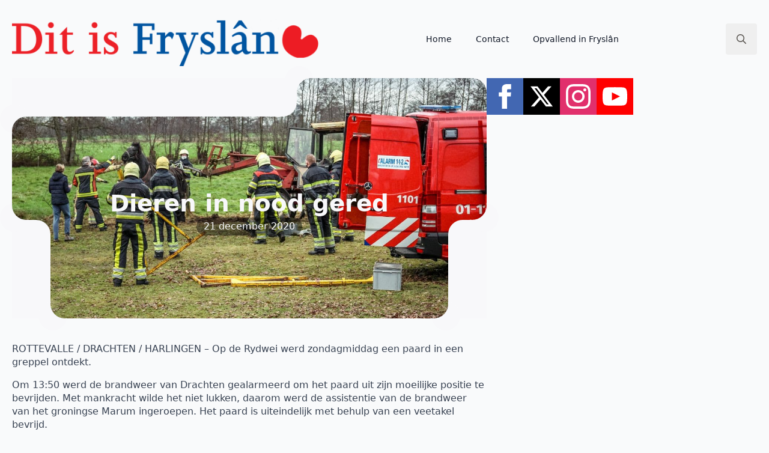

--- FILE ---
content_type: text/html; charset=UTF-8
request_url: http://ditisfryslan.nl/2020/12/hoofdnieuws/dieren-in-nood-gered/
body_size: 9850
content:
    <!doctype html>
    <html lang="nl-NL">

    <head>
        <meta charset="UTF-8">
        <meta name="viewport" content="width=device-width, initial-scale=1">
                    <link rel='stylesheet' href='http://ditisfryslan.nl/wp-content/plugins/breakdance/plugin/themeless/normalize.min.css'>
                <title>Dieren in nood gered</title>
<meta name='robots' content='max-image-preview:large' />
<link rel="alternate" type="application/rss+xml" title=" &raquo; Dieren in nood gered reacties feed" href="https://ditisfryslan.nl/2020/12/hoofdnieuws/dieren-in-nood-gered/feed/" />
<link rel="alternate" title="oEmbed (JSON)" type="application/json+oembed" href="https://ditisfryslan.nl/wp-json/oembed/1.0/embed?url=https%3A%2F%2Fditisfryslan.nl%2F2020%2F12%2Fhoofdnieuws%2Fdieren-in-nood-gered%2F" />
<link rel="alternate" title="oEmbed (XML)" type="text/xml+oembed" href="https://ditisfryslan.nl/wp-json/oembed/1.0/embed?url=https%3A%2F%2Fditisfryslan.nl%2F2020%2F12%2Fhoofdnieuws%2Fdieren-in-nood-gered%2F&#038;format=xml" />
<style id='wp-img-auto-sizes-contain-inline-css' type='text/css'>
img:is([sizes=auto i],[sizes^="auto," i]){contain-intrinsic-size:3000px 1500px}
/*# sourceURL=wp-img-auto-sizes-contain-inline-css */
</style>

<link rel="canonical" href="https://ditisfryslan.nl/2020/12/hoofdnieuws/dieren-in-nood-gered/" />
<link rel="icon" href="https://kqbpm.upcloudobjects.com/ditisfryslan/2024/08/cropped-cropped-Pompebled.svg_-32x32.png" sizes="32x32" />
<link rel="icon" href="https://kqbpm.upcloudobjects.com/ditisfryslan/2024/08/cropped-cropped-Pompebled.svg_-192x192.png" sizes="192x192" />
<link rel="apple-touch-icon" href="https://kqbpm.upcloudobjects.com/ditisfryslan/2024/08/cropped-cropped-Pompebled.svg_-180x180.png" />
<meta name="msapplication-TileImage" content="https://kqbpm.upcloudobjects.com/ditisfryslan/2024/08/cropped-cropped-Pompebled.svg_-270x270.png" />
<!-- [HEADER ASSETS] -->
<link rel="stylesheet" href="http://ditisfryslan.nl/wp-content/plugins/breakdance/subplugins/breakdance-elements/dependencies-files/lightgallery@2/css/lightgallery-bundle.min.css?bd_ver=2.6.1" />
<link rel="stylesheet" href="http://ditisfryslan.nl/wp-content/plugins/breakdance/subplugins/breakdance-elements/dependencies-files/awesome-menu@1/awesome-menu.css?bd_ver=2.6.1" />

<link rel="stylesheet" href="http://ditisfryslan.nl/wp-content/uploads/breakdance/css/post-17149-defaults.css?v=d1558ec70fe0f1b42e8bb85ab6d7ef32" />

<link rel="stylesheet" href="http://ditisfryslan.nl/wp-content/uploads/breakdance/css/post-17146-defaults.css?v=da1f4b4d230e4b7092807bbb7a454e88" />

<link rel="stylesheet" href="http://ditisfryslan.nl/wp-content/uploads/breakdance/css/post-17156-defaults.css?v=73d48751e99c3c755a9d9aff80625120" />

<link rel="stylesheet" href="http://ditisfryslan.nl/wp-content/uploads/breakdance/css/global-settings.css?v=b112d51999f5784cc4e2f4bc22f61927" />

<link rel="stylesheet" href="http://ditisfryslan.nl/wp-content/uploads/breakdance/css/post-17149.css?v=db3ce8aea8231d8f222fd755371dee00" />

<link rel="stylesheet" href="http://ditisfryslan.nl/wp-content/uploads/breakdance/css/post-17146.css?v=aa455e483f1aebc2238ba5816d5eb213" />

<link rel="stylesheet" href="http://ditisfryslan.nl/wp-content/uploads/breakdance/css/post-17156.css?v=dd70d9a048a7aabb05d40f8c525428ba" />
<!-- [/EOF HEADER ASSETS] -->
    </head>
    
    <body class="wp-singular post-template-default single single-post postid-5350 single-format-standard wp-theme-breakdance-zero-theme-master breakdance">
            <div class='breakdance'><header class="bde-header-builder-17146-102 bde-header-builder bde-header-builder--sticky-scroll-slide">

<div class="bde-header-builder__container"><div class="bde-image-17146-103 bde-image">
<figure class="breakdance-image breakdance-image--5995">
	<div class="breakdance-image-container">
		<div class="breakdance-image-clip"><a class="breakdance-image-link breakdance-image-link--url" href="/" target="_self" rel="noopener" data-sub-html="" data-lg-size="-"><img class="breakdance-image-object" src="https://ditisfryslan.nl/wp-content/uploads/2021/01/cropped-cropped-dif.png" width="510" height="90" srcset="https://ditisfryslan.nl/wp-content/uploads/2021/01/cropped-cropped-dif.png 510w, https://ditisfryslan.nl/wp-content/uploads/2021/01/cropped-cropped-dif-300x53.png 300w" sizes="(max-width: 510px) 100vw, 510px" alt="Logo"></a></div>
	</div></figure>

</div><div class="bde-wp-menu-17146-106 bde-wp-menu">


      
        
    <nav class="breakdance-menu breakdance-menu--collapse    ">
    <button class="breakdance-menu-toggle breakdance-menu-toggle--squeeze" type="button" aria-label="Open Menu" aria-expanded="false" aria-controls="menu-106">
                  <span class="breakdance-menu-toggle-icon">
            <span class="breakdance-menu-toggle-lines"></span>
          </span>
            </button>
    
  <ul class="breakdance-menu-list" id="menu-106">
              
  
    <li id="menu-item-32" class="menu-item menu-item-type-custom menu-item-object-custom menu-item-32 breakdance-menu-item"><a href="https://ditisfryslan.nl" class="breakdance-menu-link">Home</a></li>
<li id="menu-item-35" class="menu-item menu-item-type-post_type menu-item-object-page menu-item-35 breakdance-menu-item"><a href="https://ditisfryslan.nl/contact/" class="breakdance-menu-link">Contact</a></li>
<li id="menu-item-6862" class="menu-item menu-item-type-post_type menu-item-object-page menu-item-6862 breakdance-menu-item"><a href="https://ditisfryslan.nl/opvallend-in-fryslan/" class="breakdance-menu-link">Opvallend in Fryslân</a></li>

  </ul>
  </nav>


</div><div class="bde-search-form-17146-105 bde-search-form">






      <button aria-label="Toggle search" aria-expanded="false" aria-controls="search-form-105" class="search-form__button search-form__button--full-screen js-search-form-expand-button">
                    	<svg width="100%" aria-hidden="true" class="search-form__icon--search" xmlns="http://www.w3.org/2000/svg" viewBox="0 0 512 512"><!--! Font Awesome Pro 6.0.0-beta2 by @fontawesome - https://fontawesome.com License - https://fontawesome.com/license (Commercial License) --><path d="M504.1 471l-134-134C399.1 301.5 415.1 256.8 415.1 208c0-114.9-93.13-208-208-208S-.0002 93.13-.0002 208S93.12 416 207.1 416c48.79 0 93.55-16.91 129-45.04l134 134C475.7 509.7 481.9 512 488 512s12.28-2.344 16.97-7.031C514.3 495.6 514.3 480.4 504.1 471zM48 208c0-88.22 71.78-160 160-160s160 71.78 160 160s-71.78 160-160 160S48 296.2 48 208z"/></svg>

            </button>
   


<form id="search-form-105" role="search" method="get" data-type="full-screen" aria-hidden="true" class="js-search-form search-form search-form--full-screen" action="https://ditisfryslan.nl">
  <div class="search-form__container">
   
   

  	
  	<label class="screen-reader-text" for="search-form-field-105">Search for:</label>
   
     

     
   
     

           <div class="search-form__lightbox js-search-form-lightbox">
        <div role="button" class="search-form__lightbox-close js-search-form-close">
            <svg width="100%" aria-hidden="true" class="search-form__icon--close" xmlns="http://www.w3.org/2000/svg" viewBox="0 0 320 512"><!--! Font Awesome Pro 6.0.0-beta2 by @fontawesome - https://fontawesome.com License - https://fontawesome.com/license (Commercial License) --><path d="M312.1 375c9.369 9.369 9.369 24.57 0 33.94s-24.57 9.369-33.94 0L160 289.9l-119 119c-9.369 9.369-24.57 9.369-33.94 0s-9.369-24.57 0-33.94L126.1 256L7.027 136.1c-9.369-9.369-9.369-24.57 0-33.94s24.57-9.369 33.94 0L160 222.1l119-119c9.369-9.369 24.57-9.369 33.94 0s9.369 24.57 0 33.94L193.9 256L312.1 375z"/></svg>

        </div>

        <div class="search-form__lightbox-bg js-search-form-lightbox-bg"></div>
       
      
     <div class="search-form__lightbox-container">
        <button type="submit" class="search-form__lightbox-button">
                    		<svg width="100%" aria-hidden="true" class="search-form__icon--search" xmlns="http://www.w3.org/2000/svg" viewBox="0 0 512 512"><!--! Font Awesome Pro 6.0.0-beta2 by @fontawesome - https://fontawesome.com License - https://fontawesome.com/license (Commercial License) --><path d="M504.1 471l-134-134C399.1 301.5 415.1 256.8 415.1 208c0-114.9-93.13-208-208-208S-.0002 93.13-.0002 208S93.12 416 207.1 416c48.79 0 93.55-16.91 129-45.04l134 134C475.7 509.7 481.9 512 488 512s12.28-2.344 16.97-7.031C514.3 495.6 514.3 480.4 504.1 471zM48 208c0-88.22 71.78-160 160-160s160 71.78 160 160s-71.78 160-160 160S48 296.2 48 208z"/></svg>

      	          </button>
        <input type="text" id="search-form-field-105" class="js-search-form-field search-form__field" placeholder="Zoeken" value="" name="s" />
      </div>

    </div>
  
     
  </div>
</form>


</div></div>


</header></div><div class='breakdance'><section class="bde-section-17149-101 bde-section">
  
  
	



<div class="section-container"><div class="bde-columns-17149-130 bde-columns"><div class="bde-column-17149-131 bde-column">
  
  
	



<style>.breakdance .bde-div-17149-136{background-color:var(--primary-hover);background-image:url(https://kqbpm.upcloudobjects.com/ditisfryslan/wp-content/uploads/2020/12/photo_2020-12-20_21-48-53.jpg);background-position:center center}</style><div class="bde-div-17149-136 bde-div">
  
  
	



<h2 class="bde-heading-17149-137 bde-heading">
Dieren in nood gered
</h2><div class="bde-div-17149-142 bde-div">
  
  
	



<div class="bde-icon-17149-143 bde-icon">

    
            <div class="bde-icon-icon breakdance-icon-atom" >
    
                    <svg xmlns="http://www.w3.org/2000/svg" viewBox="0 0 512 512"><!-- Font Awesome Free 5.15.1 by @fontawesome - https://fontawesome.com License - https://fontawesome.com/license/free (Icons: CC BY 4.0, Fonts: SIL OFL 1.1, Code: MIT License) --><path d="M440.5 88.5l-52 52L415 167c9.4 9.4 9.4 24.6 0 33.9l-17.4 17.4c11.8 26.1 18.4 55.1 18.4 85.6 0 114.9-93.1 208-208 208S0 418.9 0 304 93.1 96 208 96c30.5 0 59.5 6.6 85.6 18.4L311 97c9.4-9.4 24.6-9.4 33.9 0l26.5 26.5 52-52 17.1 17zM500 60h-24c-6.6 0-12 5.4-12 12s5.4 12 12 12h24c6.6 0 12-5.4 12-12s-5.4-12-12-12zM440 0c-6.6 0-12 5.4-12 12v24c0 6.6 5.4 12 12 12s12-5.4 12-12V12c0-6.6-5.4-12-12-12zm33.9 55l17-17c4.7-4.7 4.7-12.3 0-17-4.7-4.7-12.3-4.7-17 0l-17 17c-4.7 4.7-4.7 12.3 0 17 4.8 4.7 12.4 4.7 17 0zm-67.8 0c4.7 4.7 12.3 4.7 17 0 4.7-4.7 4.7-12.3 0-17l-17-17c-4.7-4.7-12.3-4.7-17 0-4.7 4.7-4.7 12.3 0 17l17 17zm67.8 34c-4.7-4.7-12.3-4.7-17 0-4.7 4.7-4.7 12.3 0 17l17 17c4.7 4.7 12.3 4.7 17 0 4.7-4.7 4.7-12.3 0-17l-17-17zM112 272c0-35.3 28.7-64 64-64 8.8 0 16-7.2 16-16s-7.2-16-16-16c-52.9 0-96 43.1-96 96 0 8.8 7.2 16 16 16s16-7.2 16-16z"></path></svg>
        
        
        
            </div>
    


</div>
</div><div class="bde-div-17149-144 bde-div">
  
  
	



<div class="bde-icon-17149-145 bde-icon">

    
            <div class="bde-icon-icon breakdance-icon-atom" >
    
                    <svg xmlns="http://www.w3.org/2000/svg" viewBox="0 0 512 512"><!-- Font Awesome Free 5.15.1 by @fontawesome - https://fontawesome.com License - https://fontawesome.com/license/free (Icons: CC BY 4.0, Fonts: SIL OFL 1.1, Code: MIT License) --><path d="M440.5 88.5l-52 52L415 167c9.4 9.4 9.4 24.6 0 33.9l-17.4 17.4c11.8 26.1 18.4 55.1 18.4 85.6 0 114.9-93.1 208-208 208S0 418.9 0 304 93.1 96 208 96c30.5 0 59.5 6.6 85.6 18.4L311 97c9.4-9.4 24.6-9.4 33.9 0l26.5 26.5 52-52 17.1 17zM500 60h-24c-6.6 0-12 5.4-12 12s5.4 12 12 12h24c6.6 0 12-5.4 12-12s-5.4-12-12-12zM440 0c-6.6 0-12 5.4-12 12v24c0 6.6 5.4 12 12 12s12-5.4 12-12V12c0-6.6-5.4-12-12-12zm33.9 55l17-17c4.7-4.7 4.7-12.3 0-17-4.7-4.7-12.3-4.7-17 0l-17 17c-4.7 4.7-4.7 12.3 0 17 4.8 4.7 12.4 4.7 17 0zm-67.8 0c4.7 4.7 12.3 4.7 17 0 4.7-4.7 4.7-12.3 0-17l-17-17c-4.7-4.7-12.3-4.7-17 0-4.7 4.7-4.7 12.3 0 17l17 17zm67.8 34c-4.7-4.7-12.3-4.7-17 0-4.7 4.7-4.7 12.3 0 17l17 17c4.7 4.7 12.3 4.7 17 0 4.7-4.7 4.7-12.3 0-17l-17-17zM112 272c0-35.3 28.7-64 64-64 8.8 0 16-7.2 16-16s-7.2-16-16-16c-52.9 0-96 43.1-96 96 0 8.8 7.2 16 16 16s16-7.2 16-16z"></path></svg>
        
        
        
            </div>
    


</div>
</div><div class="bde-div-17149-146 bde-div">
  
  
	



<div class="bde-icon-17149-147 bde-icon">

    
            <div class="bde-icon-icon breakdance-icon-atom" >
    
                    <svg xmlns="http://www.w3.org/2000/svg" viewBox="0 0 512 512"><!-- Font Awesome Free 5.15.1 by @fontawesome - https://fontawesome.com License - https://fontawesome.com/license/free (Icons: CC BY 4.0, Fonts: SIL OFL 1.1, Code: MIT License) --><path d="M440.5 88.5l-52 52L415 167c9.4 9.4 9.4 24.6 0 33.9l-17.4 17.4c11.8 26.1 18.4 55.1 18.4 85.6 0 114.9-93.1 208-208 208S0 418.9 0 304 93.1 96 208 96c30.5 0 59.5 6.6 85.6 18.4L311 97c9.4-9.4 24.6-9.4 33.9 0l26.5 26.5 52-52 17.1 17zM500 60h-24c-6.6 0-12 5.4-12 12s5.4 12 12 12h24c6.6 0 12-5.4 12-12s-5.4-12-12-12zM440 0c-6.6 0-12 5.4-12 12v24c0 6.6 5.4 12 12 12s12-5.4 12-12V12c0-6.6-5.4-12-12-12zm33.9 55l17-17c4.7-4.7 4.7-12.3 0-17-4.7-4.7-12.3-4.7-17 0l-17 17c-4.7 4.7-4.7 12.3 0 17 4.8 4.7 12.4 4.7 17 0zm-67.8 0c4.7 4.7 12.3 4.7 17 0 4.7-4.7 4.7-12.3 0-17l-17-17c-4.7-4.7-12.3-4.7-17 0-4.7 4.7-4.7 12.3 0 17l17 17zm67.8 34c-4.7-4.7-12.3-4.7-17 0-4.7 4.7-4.7 12.3 0 17l17 17c4.7 4.7 12.3 4.7 17 0 4.7-4.7 4.7-12.3 0-17l-17-17zM112 272c0-35.3 28.7-64 64-64 8.8 0 16-7.2 16-16s-7.2-16-16-16c-52.9 0-96 43.1-96 96 0 8.8 7.2 16 16 16s16-7.2 16-16z"></path></svg>
        
        
        
            </div>
    


</div>
</div><div class="bde-text-17149-148 bde-text">
21 december 2020
</div>
</div><div class="bde-rich-text-17149-111 bde-rich-text breakdance-rich-text-styles"><p>ROTTEVALLE / DRACHTEN / HARLINGEN &#8211; Op de Rydwei werd zondagmiddag een paard in een greppel ontdekt.</p>
<p>Om 13:50 werd de brandweer van Drachten gealarmeerd om het paard uit zijn moeilijke positie te bevrijden. Met mankracht wilde het niet lukken, daarom werd de assistentie van de brandweer van het groningse Marum ingeroepen. Het paard is uiteindelijk met behulp van een veetakel bevrijd.</p>

		<style type="text/css">
			#gallery-1 {
				margin: auto;
			}
			#gallery-1 .gallery-item {
				float: left;
				margin-top: 10px;
				text-align: center;
				width: 33%;
			}
			#gallery-1 img {
				border: 2px solid #cfcfcf;
			}
			#gallery-1 .gallery-caption {
				margin-left: 0;
			}
			/* see gallery_shortcode() in wp-includes/media.php */
		</style>
		<div id='gallery-1' class='gallery galleryid-5350 gallery-columns-3 gallery-size-thumbnail'><dl class='gallery-item'>
			<dt class='gallery-icon landscape'>
				<a href='https://ditisfryslan.nl/2020/12/hoofdnieuws/dieren-in-nood-gered/attachment/photo_2020-12-20_21-48-49/'><img loading="lazy" decoding="async" width="150" height="150" src="https://kqbpm.upcloudobjects.com/ditisfryslan/wp-content/uploads/2020/12/photo_2020-12-20_21-48-49-150x150.jpg" class="attachment-thumbnail size-thumbnail" alt="" /></a>
			</dt></dl><dl class='gallery-item'>
			<dt class='gallery-icon landscape'>
				<a href='https://ditisfryslan.nl/2020/12/hoofdnieuws/dieren-in-nood-gered/attachment/photo_2020-12-20_21-48-50/'><img loading="lazy" decoding="async" width="150" height="150" src="https://kqbpm.upcloudobjects.com/ditisfryslan/wp-content/uploads/2020/12/photo_2020-12-20_21-48-50-150x150.jpg" class="attachment-thumbnail size-thumbnail" alt="" /></a>
			</dt></dl><dl class='gallery-item'>
			<dt class='gallery-icon landscape'>
				<a href='https://ditisfryslan.nl/2020/12/hoofdnieuws/dieren-in-nood-gered/attachment/photo_2020-12-20_21-48-51/'><img loading="lazy" decoding="async" width="150" height="150" src="https://kqbpm.upcloudobjects.com/ditisfryslan/wp-content/uploads/2020/12/photo_2020-12-20_21-48-51-150x150.jpg" class="attachment-thumbnail size-thumbnail" alt="" /></a>
			</dt></dl><br style="clear: both" /><dl class='gallery-item'>
			<dt class='gallery-icon landscape'>
				<a href='https://ditisfryslan.nl/2020/12/hoofdnieuws/dieren-in-nood-gered/attachment/photo_2020-12-20_21-48-52/'><img loading="lazy" decoding="async" width="150" height="150" src="https://kqbpm.upcloudobjects.com/ditisfryslan/wp-content/uploads/2020/12/photo_2020-12-20_21-48-52-150x150.jpg" class="attachment-thumbnail size-thumbnail" alt="" /></a>
			</dt></dl><dl class='gallery-item'>
			<dt class='gallery-icon landscape'>
				<a href='https://ditisfryslan.nl/2020/12/hoofdnieuws/dieren-in-nood-gered/attachment/photo_2020-12-20_21-48-53/'><img loading="lazy" decoding="async" width="150" height="150" src="https://kqbpm.upcloudobjects.com/ditisfryslan/wp-content/uploads/2020/12/photo_2020-12-20_21-48-53-150x150.jpg" class="attachment-thumbnail size-thumbnail" alt="" /></a>
			</dt></dl>
			<br style='clear: both' />
		</div>

<p><strong>De klassieker : Kat in de boom</strong></p>
<p>DRACHTEN &#8211; Met behulp van een hoogwerker van de brandweer is zondagmiddag omstreeks kwart over twee een kat uit de boom gered.</p>
<p>De kat zat al twee dagen in een boom op de Foswerd. Na redding is de kat meegenomen door de dierenambulance.</p>

		<style type="text/css">
			#gallery-2 {
				margin: auto;
			}
			#gallery-2 .gallery-item {
				float: left;
				margin-top: 10px;
				text-align: center;
				width: 33%;
			}
			#gallery-2 img {
				border: 2px solid #cfcfcf;
			}
			#gallery-2 .gallery-caption {
				margin-left: 0;
			}
			/* see gallery_shortcode() in wp-includes/media.php */
		</style>
		<div id='gallery-2' class='gallery galleryid-5350 gallery-columns-3 gallery-size-thumbnail'><dl class='gallery-item'>
			<dt class='gallery-icon landscape'>
				<a href='https://ditisfryslan.nl/2020/12/hoofdnieuws/dieren-in-nood-gered/attachment/photo_2020-12-20_21-48-47/'><img loading="lazy" decoding="async" width="150" height="150" src="https://kqbpm.upcloudobjects.com/ditisfryslan/wp-content/uploads/2020/12/photo_2020-12-20_21-48-47-150x150.jpg" class="attachment-thumbnail size-thumbnail" alt="" /></a>
			</dt></dl><dl class='gallery-item'>
			<dt class='gallery-icon landscape'>
				<a href='https://ditisfryslan.nl/2020/12/hoofdnieuws/dieren-in-nood-gered/attachment/photo_2020-12-20_21-48-42/'><img loading="lazy" decoding="async" width="150" height="150" src="https://kqbpm.upcloudobjects.com/ditisfryslan/wp-content/uploads/2020/12/photo_2020-12-20_21-48-42-150x150.jpg" class="attachment-thumbnail size-thumbnail" alt="" /></a>
			</dt></dl><dl class='gallery-item'>
			<dt class='gallery-icon landscape'>
				<a href='https://ditisfryslan.nl/2020/12/hoofdnieuws/dieren-in-nood-gered/attachment/photo_2020-12-20_21-48-43/'><img loading="lazy" decoding="async" width="150" height="150" src="https://kqbpm.upcloudobjects.com/ditisfryslan/wp-content/uploads/2020/12/photo_2020-12-20_21-48-43-150x150.jpg" class="attachment-thumbnail size-thumbnail" alt="" /></a>
			</dt></dl><br style="clear: both" /><dl class='gallery-item'>
			<dt class='gallery-icon landscape'>
				<a href='https://ditisfryslan.nl/2020/12/hoofdnieuws/dieren-in-nood-gered/attachment/photo_2020-12-20_21-48-45/'><img loading="lazy" decoding="async" width="150" height="150" src="https://kqbpm.upcloudobjects.com/ditisfryslan/wp-content/uploads/2020/12/photo_2020-12-20_21-48-45-150x150.jpg" class="attachment-thumbnail size-thumbnail" alt="" /></a>
			</dt></dl>
			<br style='clear: both' />
		</div>

<p><strong>Eend zet zeventien kuikens op de wereld</strong></p>
<p>HARLINGEN &#8211; Dierenambulance Dier in nood kreeg zondagavond een melding over een eend die zeventien eieren uitgebroed zou hebben.</p>
<p>Aangekomen op de Zeemunnik bleek in een bloempot een moedereend met zeventien kuikens te zitten. Omdat het kroost het in dit jaargetijde niet zou overleven is het gezelschap overgebracht naar de vogelopvang De Fugelpits in Moddergat.</p>

		<style type="text/css">
			#gallery-3 {
				margin: auto;
			}
			#gallery-3 .gallery-item {
				float: left;
				margin-top: 10px;
				text-align: center;
				width: 33%;
			}
			#gallery-3 img {
				border: 2px solid #cfcfcf;
			}
			#gallery-3 .gallery-caption {
				margin-left: 0;
			}
			/* see gallery_shortcode() in wp-includes/media.php */
		</style>
		<div id='gallery-3' class='gallery galleryid-5350 gallery-columns-3 gallery-size-thumbnail'><dl class='gallery-item'>
			<dt class='gallery-icon landscape'>
				<a href='https://ditisfryslan.nl/2020/12/hoofdnieuws/dieren-in-nood-gered/attachment/whatsapp-image-2020-12-20-at-23-23-26/'><img loading="lazy" decoding="async" width="150" height="150" src="https://kqbpm.upcloudobjects.com/ditisfryslan/wp-content/uploads/2020/12/WhatsApp-Image-2020-12-20-at-23.23.26-150x150.jpeg" class="attachment-thumbnail size-thumbnail" alt="" srcset="https://kqbpm.upcloudobjects.com/ditisfryslan/wp-content/uploads/2020/12/WhatsApp-Image-2020-12-20-at-23.23.26-300x300.jpeg 300w, https://kqbpm.upcloudobjects.com/ditisfryslan/wp-content/uploads/2020/12/WhatsApp-Image-2020-12-20-at-23.23.26-1024x1024.jpeg 1024w, https://kqbpm.upcloudobjects.com/ditisfryslan/wp-content/uploads/2020/12/WhatsApp-Image-2020-12-20-at-23.23.26-150x150.jpeg 150w, https://kqbpm.upcloudobjects.com/ditisfryslan/wp-content/uploads/2020/12/WhatsApp-Image-2020-12-20-at-23.23.26-768x768.jpeg 768w, https://kqbpm.upcloudobjects.com/ditisfryslan/wp-content/uploads/2020/12/WhatsApp-Image-2020-12-20-at-23.23.26.jpeg 1080w" sizes="auto, (max-width: 150px) 100vw, 150px" /></a>
			</dt></dl><dl class='gallery-item'>
			<dt class='gallery-icon landscape'>
				<a href='https://ditisfryslan.nl/2020/12/hoofdnieuws/dieren-in-nood-gered/attachment/whatsapp-image-2020-12-20-at-23-23-26-4/'><img loading="lazy" decoding="async" width="150" height="150" src="https://kqbpm.upcloudobjects.com/ditisfryslan/wp-content/uploads/2020/12/WhatsApp-Image-2020-12-20-at-23.23.26-4-150x150.jpeg" class="attachment-thumbnail size-thumbnail" alt="" /></a>
			</dt></dl><dl class='gallery-item'>
			<dt class='gallery-icon landscape'>
				<a href='https://ditisfryslan.nl/2020/12/hoofdnieuws/dieren-in-nood-gered/attachment/whatsapp-image-2020-12-20-at-23-23-26-3/'><img loading="lazy" decoding="async" width="150" height="150" src="https://kqbpm.upcloudobjects.com/ditisfryslan/wp-content/uploads/2020/12/WhatsApp-Image-2020-12-20-at-23.23.26-3-150x150.jpeg" class="attachment-thumbnail size-thumbnail" alt="" /></a>
			</dt></dl><br style="clear: both" />
		</div>

</div><div class="bde-author-17149-112 bde-author">      <a href="https://www.ditisfryslan.nl" target="blank" class="ee-author-avatar"><img alt='' src='https://secure.gravatar.com/avatar/38b4c31aab5be2bcc6fa576d3b2e53904f9fdcbfb39e8922b64e59c6cfaf113a?s=300&#038;d=mm&#038;r=g' srcset='https://secure.gravatar.com/avatar/38b4c31aab5be2bcc6fa576d3b2e53904f9fdcbfb39e8922b64e59c6cfaf113a?s=600&#038;d=mm&#038;r=g 2x' class='avatar avatar-300 photo' height='300' width='300' loading='lazy' decoding='async'/></a>
    
<div class="ee-author-description">

<a href="https://www.ditisfryslan.nl" target="blank" class="ee-author-name-link"><h2 class="ee-author-name">Redactie</h2></a>

<div class="ee-author-bio"></div>

<div class="ee-author-links">


    
                        
                        
    
    
    
    
            
                    
            
            

    
    
    
    
    
    <a class="breakdance-link button-atom button-atom--custom ee_author-button-website" href="https://www.ditisfryslan.nl" target="_self" data-type=""  >

    
        <span class="button-atom__text">https://www.ditisfryslan.nl</span>

                            
        
                </a>

    




</div>

</div>

</div><div class="bde-gallery-17149-120 bde-gallery">









  



<div class="ee-gallery ee-gallery--isotope ee-gallery--justified ee-gallery--single ee-gallery--lightbox ee-gallery-- ee-gallery--caption- ee-gallery--caption-none ee-gallery--ratio ee-gallery--empty">
        
      <div class="ee-gallery-gutter"></div>
  </div>



</div>
</div><div class="bde-column-17149-132 bde-column">
  
  
	



<div class="bde-social-icons-17149-129 bde-social-icons">
                  
            
            

    
    
    
    
    
    <a class="breakdance-link bde-social-icons__icon-wrapper bde-social-icons__icon-facebook" href="https://www.facebook.com/" target="_self" data-type="url" aria-label="facebook" >

             <svg xmlns="http://www.w3.org/2000/svg" width="100%" viewBox="0 0 24 24">
            <path d="M9 8h-3v4h3v12h5v-12h3.642l.358-4h-4v-1.667c0-.955.192-1.333 1.115-1.333h2.885v-5h-3.808c-3.596 0-5.192 1.583-5.192 4.615v3.385z"/>
       </svg>
              </a>

                    
            
            

    
    
    
    
    
    <a class="breakdance-link bde-social-icons__icon-wrapper bde-social-icons__icon-twitter" href="https://twitter.com/" target="_self" data-type="url" aria-label="twitter" >

              <svg xmlns="http://www.w3.org/2000/svg" width="100%" viewBox="0 0 512 512">
          <path d="M389.2 48h70.6L305.6 224.2 487 464H345L233.7 318.6 106.5 464H35.8L200.7 275.5 26.8 48H172.4L272.9 180.9 389.2 48zM364.4 421.8h39.1L151.1 88h-42L364.4 421.8z" />
        </svg>
              </a>

                    
            
            

    
    
    
    
    
    <a class="breakdance-link bde-social-icons__icon-wrapper bde-social-icons__icon-instagram" href="https://www.instagram.com/" target="_self" data-type="url" aria-label="instagram" >

             <svg xmlns="http://www.w3.org/2000/svg" width="100%" viewBox="0 0 24 24">
            <path d="M12 2.163c3.204 0 3.584.012 4.85.07 3.252.148 4.771 1.691 4.919 4.919.058 1.265.069 1.645.069 4.849 0 3.205-.012 3.584-.069 4.849-.149 3.225-1.664 4.771-4.919 4.919-1.266.058-1.644.07-4.85.07-3.204 0-3.584-.012-4.849-.07-3.26-.149-4.771-1.699-4.919-4.92-.058-1.265-.07-1.644-.07-4.849 0-3.204.013-3.583.07-4.849.149-3.227 1.664-4.771 4.919-4.919 1.266-.057 1.645-.069 4.849-.069zm0-2.163c-3.259 0-3.667.014-4.947.072-4.358.2-6.78 2.618-6.98 6.98-.059 1.281-.073 1.689-.073 4.948 0 3.259.014 3.668.072 4.948.2 4.358 2.618 6.78 6.98 6.98 1.281.058 1.689.072 4.948.072 3.259 0 3.668-.014 4.948-.072 4.354-.2 6.782-2.618 6.979-6.98.059-1.28.073-1.689.073-4.948 0-3.259-.014-3.667-.072-4.947-.196-4.354-2.617-6.78-6.979-6.98-1.281-.059-1.69-.073-4.949-.073zm0 5.838c-3.403 0-6.162 2.759-6.162 6.162s2.759 6.163 6.162 6.163 6.162-2.759 6.162-6.163c0-3.403-2.759-6.162-6.162-6.162zm0 10.162c-2.209 0-4-1.79-4-4 0-2.209 1.791-4 4-4s4 1.791 4 4c0 2.21-1.791 4-4 4zm6.406-11.845c-.796 0-1.441.645-1.441 1.44s.645 1.44 1.441 1.44c.795 0 1.439-.645 1.439-1.44s-.644-1.44-1.439-1.44z"/>
       </svg>
              </a>

                    
            
            

    
    
    
    
    
    <a class="breakdance-link bde-social-icons__icon-wrapper bde-social-icons__icon-youtube" href="https://www.youtube.com/" target="_self" data-type="url" aria-label="youtube" >

             <svg xmlns="http://www.w3.org/2000/svg" width="100%" viewBox="0 0 24 24">
            <path d="M19.615 3.184c-3.604-.246-11.631-.245-15.23 0-3.897.266-4.356 2.62-4.385 8.816.029 6.185.484 8.549 4.385 8.816 3.6.245 11.626.246 15.23 0 3.897-.266 4.356-2.62 4.385-8.816-.029-6.185-.484-8.549-4.385-8.816zm-10.615 12.816v-8l8 3.993-8 4.007z"/>
       </svg>
              </a>

    
</div>
</div></div></div>
</section></div><div class='breakdance'><section class="bde-section-17156-100 bde-section">
  
  
	



<div class="section-container"><div class="bde-image-17156-101 bde-image">
<figure class="breakdance-image breakdance-image--5995">
	<div class="breakdance-image-container">
		<div class="breakdance-image-clip"><img class="breakdance-image-object" src="https://ditisfryslan.nl/wp-content/uploads/2021/01/cropped-cropped-dif-300x53.png" width="300" height="53" srcset="https://ditisfryslan.nl/wp-content/uploads/2021/01/cropped-cropped-dif.png 510w, https://ditisfryslan.nl/wp-content/uploads/2021/01/cropped-cropped-dif-300x53.png 300w" sizes="(max-width: 510px) 100vw, 510px"></div>
	</div></figure>

</div></div>
</section></div>        <script type="speculationrules">
{"prefetch":[{"source":"document","where":{"and":[{"href_matches":"/*"},{"not":{"href_matches":["/wp-*.php","/wp-admin/*","/wp-content/uploads/*","/wp-content/*","/wp-content/plugins/*","/wp-content/themes/breakdance-zero-theme-master/*","/*\\?(.+)"]}},{"not":{"selector_matches":"a[rel~=\"nofollow\"]"}},{"not":{"selector_matches":".no-prefetch, .no-prefetch a"}}]},"eagerness":"conservative"}]}
</script>
<style id='global-styles-inline-css' type='text/css'>
:root{--wp--preset--aspect-ratio--square: 1;--wp--preset--aspect-ratio--4-3: 4/3;--wp--preset--aspect-ratio--3-4: 3/4;--wp--preset--aspect-ratio--3-2: 3/2;--wp--preset--aspect-ratio--2-3: 2/3;--wp--preset--aspect-ratio--16-9: 16/9;--wp--preset--aspect-ratio--9-16: 9/16;--wp--preset--color--black: #000000;--wp--preset--color--cyan-bluish-gray: #abb8c3;--wp--preset--color--white: #ffffff;--wp--preset--color--pale-pink: #f78da7;--wp--preset--color--vivid-red: #cf2e2e;--wp--preset--color--luminous-vivid-orange: #ff6900;--wp--preset--color--luminous-vivid-amber: #fcb900;--wp--preset--color--light-green-cyan: #7bdcb5;--wp--preset--color--vivid-green-cyan: #00d084;--wp--preset--color--pale-cyan-blue: #8ed1fc;--wp--preset--color--vivid-cyan-blue: #0693e3;--wp--preset--color--vivid-purple: #9b51e0;--wp--preset--gradient--vivid-cyan-blue-to-vivid-purple: linear-gradient(135deg,rgb(6,147,227) 0%,rgb(155,81,224) 100%);--wp--preset--gradient--light-green-cyan-to-vivid-green-cyan: linear-gradient(135deg,rgb(122,220,180) 0%,rgb(0,208,130) 100%);--wp--preset--gradient--luminous-vivid-amber-to-luminous-vivid-orange: linear-gradient(135deg,rgb(252,185,0) 0%,rgb(255,105,0) 100%);--wp--preset--gradient--luminous-vivid-orange-to-vivid-red: linear-gradient(135deg,rgb(255,105,0) 0%,rgb(207,46,46) 100%);--wp--preset--gradient--very-light-gray-to-cyan-bluish-gray: linear-gradient(135deg,rgb(238,238,238) 0%,rgb(169,184,195) 100%);--wp--preset--gradient--cool-to-warm-spectrum: linear-gradient(135deg,rgb(74,234,220) 0%,rgb(151,120,209) 20%,rgb(207,42,186) 40%,rgb(238,44,130) 60%,rgb(251,105,98) 80%,rgb(254,248,76) 100%);--wp--preset--gradient--blush-light-purple: linear-gradient(135deg,rgb(255,206,236) 0%,rgb(152,150,240) 100%);--wp--preset--gradient--blush-bordeaux: linear-gradient(135deg,rgb(254,205,165) 0%,rgb(254,45,45) 50%,rgb(107,0,62) 100%);--wp--preset--gradient--luminous-dusk: linear-gradient(135deg,rgb(255,203,112) 0%,rgb(199,81,192) 50%,rgb(65,88,208) 100%);--wp--preset--gradient--pale-ocean: linear-gradient(135deg,rgb(255,245,203) 0%,rgb(182,227,212) 50%,rgb(51,167,181) 100%);--wp--preset--gradient--electric-grass: linear-gradient(135deg,rgb(202,248,128) 0%,rgb(113,206,126) 100%);--wp--preset--gradient--midnight: linear-gradient(135deg,rgb(2,3,129) 0%,rgb(40,116,252) 100%);--wp--preset--font-size--small: 13px;--wp--preset--font-size--medium: 20px;--wp--preset--font-size--large: 36px;--wp--preset--font-size--x-large: 42px;--wp--preset--spacing--20: 0.44rem;--wp--preset--spacing--30: 0.67rem;--wp--preset--spacing--40: 1rem;--wp--preset--spacing--50: 1.5rem;--wp--preset--spacing--60: 2.25rem;--wp--preset--spacing--70: 3.38rem;--wp--preset--spacing--80: 5.06rem;--wp--preset--shadow--natural: 6px 6px 9px rgba(0, 0, 0, 0.2);--wp--preset--shadow--deep: 12px 12px 50px rgba(0, 0, 0, 0.4);--wp--preset--shadow--sharp: 6px 6px 0px rgba(0, 0, 0, 0.2);--wp--preset--shadow--outlined: 6px 6px 0px -3px rgb(255, 255, 255), 6px 6px rgb(0, 0, 0);--wp--preset--shadow--crisp: 6px 6px 0px rgb(0, 0, 0);}:where(.is-layout-flex){gap: 0.5em;}:where(.is-layout-grid){gap: 0.5em;}body .is-layout-flex{display: flex;}.is-layout-flex{flex-wrap: wrap;align-items: center;}.is-layout-flex > :is(*, div){margin: 0;}body .is-layout-grid{display: grid;}.is-layout-grid > :is(*, div){margin: 0;}:where(.wp-block-columns.is-layout-flex){gap: 2em;}:where(.wp-block-columns.is-layout-grid){gap: 2em;}:where(.wp-block-post-template.is-layout-flex){gap: 1.25em;}:where(.wp-block-post-template.is-layout-grid){gap: 1.25em;}.has-black-color{color: var(--wp--preset--color--black) !important;}.has-cyan-bluish-gray-color{color: var(--wp--preset--color--cyan-bluish-gray) !important;}.has-white-color{color: var(--wp--preset--color--white) !important;}.has-pale-pink-color{color: var(--wp--preset--color--pale-pink) !important;}.has-vivid-red-color{color: var(--wp--preset--color--vivid-red) !important;}.has-luminous-vivid-orange-color{color: var(--wp--preset--color--luminous-vivid-orange) !important;}.has-luminous-vivid-amber-color{color: var(--wp--preset--color--luminous-vivid-amber) !important;}.has-light-green-cyan-color{color: var(--wp--preset--color--light-green-cyan) !important;}.has-vivid-green-cyan-color{color: var(--wp--preset--color--vivid-green-cyan) !important;}.has-pale-cyan-blue-color{color: var(--wp--preset--color--pale-cyan-blue) !important;}.has-vivid-cyan-blue-color{color: var(--wp--preset--color--vivid-cyan-blue) !important;}.has-vivid-purple-color{color: var(--wp--preset--color--vivid-purple) !important;}.has-black-background-color{background-color: var(--wp--preset--color--black) !important;}.has-cyan-bluish-gray-background-color{background-color: var(--wp--preset--color--cyan-bluish-gray) !important;}.has-white-background-color{background-color: var(--wp--preset--color--white) !important;}.has-pale-pink-background-color{background-color: var(--wp--preset--color--pale-pink) !important;}.has-vivid-red-background-color{background-color: var(--wp--preset--color--vivid-red) !important;}.has-luminous-vivid-orange-background-color{background-color: var(--wp--preset--color--luminous-vivid-orange) !important;}.has-luminous-vivid-amber-background-color{background-color: var(--wp--preset--color--luminous-vivid-amber) !important;}.has-light-green-cyan-background-color{background-color: var(--wp--preset--color--light-green-cyan) !important;}.has-vivid-green-cyan-background-color{background-color: var(--wp--preset--color--vivid-green-cyan) !important;}.has-pale-cyan-blue-background-color{background-color: var(--wp--preset--color--pale-cyan-blue) !important;}.has-vivid-cyan-blue-background-color{background-color: var(--wp--preset--color--vivid-cyan-blue) !important;}.has-vivid-purple-background-color{background-color: var(--wp--preset--color--vivid-purple) !important;}.has-black-border-color{border-color: var(--wp--preset--color--black) !important;}.has-cyan-bluish-gray-border-color{border-color: var(--wp--preset--color--cyan-bluish-gray) !important;}.has-white-border-color{border-color: var(--wp--preset--color--white) !important;}.has-pale-pink-border-color{border-color: var(--wp--preset--color--pale-pink) !important;}.has-vivid-red-border-color{border-color: var(--wp--preset--color--vivid-red) !important;}.has-luminous-vivid-orange-border-color{border-color: var(--wp--preset--color--luminous-vivid-orange) !important;}.has-luminous-vivid-amber-border-color{border-color: var(--wp--preset--color--luminous-vivid-amber) !important;}.has-light-green-cyan-border-color{border-color: var(--wp--preset--color--light-green-cyan) !important;}.has-vivid-green-cyan-border-color{border-color: var(--wp--preset--color--vivid-green-cyan) !important;}.has-pale-cyan-blue-border-color{border-color: var(--wp--preset--color--pale-cyan-blue) !important;}.has-vivid-cyan-blue-border-color{border-color: var(--wp--preset--color--vivid-cyan-blue) !important;}.has-vivid-purple-border-color{border-color: var(--wp--preset--color--vivid-purple) !important;}.has-vivid-cyan-blue-to-vivid-purple-gradient-background{background: var(--wp--preset--gradient--vivid-cyan-blue-to-vivid-purple) !important;}.has-light-green-cyan-to-vivid-green-cyan-gradient-background{background: var(--wp--preset--gradient--light-green-cyan-to-vivid-green-cyan) !important;}.has-luminous-vivid-amber-to-luminous-vivid-orange-gradient-background{background: var(--wp--preset--gradient--luminous-vivid-amber-to-luminous-vivid-orange) !important;}.has-luminous-vivid-orange-to-vivid-red-gradient-background{background: var(--wp--preset--gradient--luminous-vivid-orange-to-vivid-red) !important;}.has-very-light-gray-to-cyan-bluish-gray-gradient-background{background: var(--wp--preset--gradient--very-light-gray-to-cyan-bluish-gray) !important;}.has-cool-to-warm-spectrum-gradient-background{background: var(--wp--preset--gradient--cool-to-warm-spectrum) !important;}.has-blush-light-purple-gradient-background{background: var(--wp--preset--gradient--blush-light-purple) !important;}.has-blush-bordeaux-gradient-background{background: var(--wp--preset--gradient--blush-bordeaux) !important;}.has-luminous-dusk-gradient-background{background: var(--wp--preset--gradient--luminous-dusk) !important;}.has-pale-ocean-gradient-background{background: var(--wp--preset--gradient--pale-ocean) !important;}.has-electric-grass-gradient-background{background: var(--wp--preset--gradient--electric-grass) !important;}.has-midnight-gradient-background{background: var(--wp--preset--gradient--midnight) !important;}.has-small-font-size{font-size: var(--wp--preset--font-size--small) !important;}.has-medium-font-size{font-size: var(--wp--preset--font-size--medium) !important;}.has-large-font-size{font-size: var(--wp--preset--font-size--large) !important;}.has-x-large-font-size{font-size: var(--wp--preset--font-size--x-large) !important;}
/*# sourceURL=global-styles-inline-css */
</style>
<script src='http://ditisfryslan.nl/wp-content/plugins/breakdance/plugin/global-scripts/breakdance-utils.js?bd_ver=2.6.1' defer></script>
<script src='http://ditisfryslan.nl/wp-content/plugins/breakdance/subplugins/breakdance-elements/dependencies-files/isotope-layout@3.0.6/isotope.pkgd.min.js?bd_ver=2.6.1' defer></script>
<script src='http://ditisfryslan.nl/wp-content/plugins/breakdance/subplugins/breakdance-elements/dependencies-files/isotope-layout@3.0.6/packery-mode.pkgd.min.js?bd_ver=2.6.1' defer></script>
<script src='http://ditisfryslan.nl/wp-content/plugins/breakdance/subplugins/breakdance-elements/dependencies-files/justified-layout/justified-layout.js?bd_ver=2.6.1' defer></script>
<script src='http://ditisfryslan.nl/wp-content/plugins/breakdance/subplugins/breakdance-elements/dependencies-files/lightgallery@2/lightgallery-bundle.min.js?bd_ver=2.6.1' defer></script>
<script src='http://ditisfryslan.nl/wp-content/plugins/breakdance/subplugins/breakdance-elements/dependencies-files/elements-reusable-code/lightbox.js?bd_ver=2.6.1' defer></script>
<script src='http://ditisfryslan.nl/wp-content/plugins/breakdance/subplugins/breakdance-elements/dependencies-files/breakdance-gallery@1/gallery.js?bd_ver=2.6.1' defer></script>
<script src='http://ditisfryslan.nl/wp-content/plugins/breakdance/subplugins/breakdance-elements/dependencies-files/breakdance-header-builder@1/header-builder.js?bd_ver=2.6.1' defer></script>
<script src='http://ditisfryslan.nl/wp-content/plugins/breakdance/subplugins/breakdance-elements/dependencies-files/awesome-menu@1/awesome-menu.js?bd_ver=2.6.1' defer></script>
<script src='http://ditisfryslan.nl/wp-content/plugins/breakdance/subplugins/breakdance-elements/dependencies-files/breakdance-search-form@1/search-form.js?bd_ver=2.6.1' defer></script>
<script>document.addEventListener('DOMContentLoaded', function(){     if (!window.BreakdanceFrontend) {
        window.BreakdanceFrontend = {}
    }

    window.BreakdanceFrontend.data = {"homeUrl":"https:\/\/ditisfryslan.nl","ajaxUrl":"https:\/\/ditisfryslan.nl\/wp-admin\/admin-ajax.php","elementsPluginUrl":"http:\/\/ditisfryslan.nl\/wp-content\/plugins\/breakdance\/subplugins\/breakdance-elements\/","BASE_BREAKPOINT_ID":"breakpoint_base","breakpoints":[{"id":"breakpoint_base","label":"Desktop","defaultPreviewWidth":"100%"},{"id":"breakpoint_tablet_landscape","label":"Tablet Landscape","defaultPreviewWidth":1024,"maxWidth":1119},{"id":"breakpoint_tablet_portrait","label":"Tablet Portrait","defaultPreviewWidth":768,"maxWidth":1023},{"id":"breakpoint_phone_landscape","label":"Phone Landscape","defaultPreviewWidth":480,"maxWidth":767},{"id":"breakpoint_phone_portrait","label":"Phone Portrait","defaultPreviewWidth":400,"maxWidth":479}],"subscriptionMode":"pro"} }) </script>
<script>document.addEventListener('DOMContentLoaded', function(){ 
new BreakdanceLightbox('.breakdance .bde-gallery-17149-120', {
  itemSelector: '.ee-gallery-item',
  ...{"thumbnails":true,"animated_thumbnails":false,"zoom":true,"autoplay":false,"background":"#000000","controls":"#999999","thumbnail":"#ffffff","thumbnail_active":"#01d2e8f0","autoplay_videos":false}
});
 }) </script>
<script>document.addEventListener('DOMContentLoaded', function(){ 
new BreakdanceGallery(
  '.breakdance .bde-gallery-17149-120',
  {
    ...{"type":"justified","gap":{"breakpoint_base":{"number":5,"unit":"px","style":"5px"}},"columns":{"breakpoint_phone_portrait":2,"breakpoint_base":2},"aspect_ratio":"75%","options":{"settings":{"advanced":{"slides_per_view":3,"one_per_view_at":"breakpoint_tablet_landscape"}}},"slider":{"settings":{"effect":"slide"},"pagination":{"type":"bullets"}},"width":{"breakpoint_base":{"number":100,"unit":"%","style":"100%"}},"row_height":null,"vertical_at":null},
    mode: "single"
  }
);
 }) </script>
<script>document.addEventListener('DOMContentLoaded', function(){ new BreakdanceHeaderBuilder(".breakdance .bde-header-builder-17146-102", "102", false); }) </script>
<script>document.addEventListener('DOMContentLoaded', function(){ 
new AwesomeMenu(".breakdance .bde-wp-menu-17146-106 .breakdance-menu", {
  dropdown: {
    openOnClick: false,
    mode: {
      desktop: 'dropdown'
    },
    placement: 'left',
    width: null,
    animation: 'fade'
  },
  link: {
    effect: '',
    effectDirection: '',
  },
  mobile: {
    breakpoint: '',
    mode: 'accordion',
    offcanvasPosition: 'left',
    offset: null,
    followLinks: true
  }
});
 }) </script>
<script>document.addEventListener('DOMContentLoaded', function(){ new BreakdanceSearchForm('.breakdance .bde-search-form-17146-105', {});
 }) </script>
    </body>

    </html>


<!-- Page cached by LiteSpeed Cache 7.7 on 2026-01-25 15:14:07 -->

--- FILE ---
content_type: text/css
request_url: http://ditisfryslan.nl/wp-content/uploads/breakdance/css/post-17149.css?v=db3ce8aea8231d8f222fd755371dee00
body_size: 2647
content:
.breakdance .bde-section-17149-101 .section-container{gap:0px;align-items:center;text-align:center;justify-content:flex-start}.breakdance .bde-section-17149-101 .section-container{--bde-section-width:1450px}.breakdance .bde-section-17149-101 .section-container{padding-bottom:0px;padding-top:0px}@media only screen and (min-width:1450px){.breakdance .bde-section-142567-100 .section-container{max-width:1450px}}a[href*='category/categorie/hoofdnieuws/']{display:none!important}a[href*='category/categorie/nieuws/']{display:none!important}.breakdance .bde-posts-list .ee-posts a{display:inline-block!important}.breakdance .bde-post-list .ee-post-taxonomy-item:not(:last-child) a{margin:0 5px 5px 5px}.breakdance .bde-post-meta .ee-postmeta-term:not(:last-child):after{display:none}a[href*='category/']{font-weight:400;text-shadow:none!important;display:inline-block}.regio-only a[href*='category/regio']{margin:0;padding:0}.geen-regio a[href*='category/regio']{display:none!important}.regio-only a[href*='category/dienst/brandweer/']{display:none!important}.regio-only a[href*='category/dienst/ambulance/']{display:none!important}.regio-only a[href*='category/dienst/politie/']{display:none!important}a[href*='category/dienst/']{float:left;display:inline-block;width:32px;height:25px;background-size:cover;text-indent:-9999px}a[href*='category/dienst/brandweer/']{background-image:url(/wp-content/themes/breakdance-zero-theme-master/images/category__brandweer.png)}a[href*='category/dienst/ambulance/']{background-image:url(/wp-content/themes/breakdance-zero-theme-master/images/category__ambulance.png)}a[href*='category/dienst/politie/']{background-image:url(/wp-content/themes/breakdance-zero-theme-master/images/category__politie.png)}.breakdance .bde-columns-17149-130{--columnCount:2}@media (max-width:1119px){.breakdance .bde-columns-17149-130{--columnCount:2}.breakdance .bde-columns-17149-130.bde-columns{flex-direction:column;flex-wrap:nowrap}.breakdance .bde-columns-17149-130.bde-columns>.bde-column{width:100%}}@media (max-width:1023px){.breakdance .bde-columns-17149-130{--columnCount:2}}@media (max-width:767px){.breakdance .bde-columns-17149-130{--columnCount:2}}@media (max-width:479px){.breakdance .bde-columns-17149-130{--columnCount:2}}.breakdance .bde-column-17149-131{--column-width:65%}.breakdance .bde-div-17149-136{width:100%;min-height:400px;padding:64px 64px 64px 64px;border-radius:var(--radius-lg);margin-bottom:40px;gap:var(--gap-lg);align-items:center;text-align:center;justify-content:center}.breakdance .bde-div-17149-136{background-color:var(--primary-hover);background-position:center center}.breakdance .bde-heading-17149-137{color:var(--bg);margin-top:calc(2 * var(--gap-lg))}.breakdance .bde-div-17149-142{width:60%;min-height:64px;border-bottom-right-radius:var(--radius-lg)}.breakdance .bde-div-17149-142{background-color:var(--bg)}.breakdance .bde-div-17149-142{position:absolute;top:0px;left:0px}.breakdance .bde-div-17149-142::before{content:'';width:48px;height:48px;background-color:transparent;border-radius:var(--radius-lg);position:absolute;top:100%;left:0;box-shadow:-20px -20px var(--bg)}.breakdance .bde-div-17149-142::after{content:'';width:48px;height:48px;background-color:transparent;border-radius:var(--radius-lg);position:absolute;top:0;left:100%;box-shadow:-20px -20px var(--bg)}.breakdance .bde-icon-17149-143 .bde-icon-icon.breakdance-icon-atom{font-size:0px}@media (min-width:1120px){.breakdance .bde-icon-17149-143{display:none}}@media (max-width:1119px) and (min-width:1024px){.breakdance .bde-icon-17149-143{display:none}}@media (max-width:1023px) and (min-width:768px){.breakdance .bde-icon-17149-143{display:none}}@media (max-width:767px) and (min-width:480px){.breakdance .bde-icon-17149-143{display:none}}@media (max-width:479px){.breakdance .bde-icon-17149-143{display:none}}.breakdance .bde-div-17149-144{width:64px;min-height:164px;border-top-right-radius:var(--radius-lg)}.breakdance .bde-div-17149-144{background-color:var(--bg)}.breakdance .bde-div-17149-144{position:absolute;left:0px;bottom:0px}.breakdance .bde-div-17149-144::before{content:'';width:48px;height:48px;background-color:transparent;border-radius:var(--radius-lg);position:absolute;bottom:100%;left:0;box-shadow:-20px 20px var(--bg)}.breakdance .bde-div-17149-144::after{content:'';width:48px;height:48px;background-color:transparent;border-radius:var(--radius-lg);position:absolute;bottom:0;left:100%;box-shadow:-20px 20px var(--bg)}.breakdance .bde-icon-17149-145 .bde-icon-icon.breakdance-icon-atom{font-size:0px}@media (min-width:1120px){.breakdance .bde-icon-17149-145{display:none}}@media (max-width:1119px) and (min-width:1024px){.breakdance .bde-icon-17149-145{display:none}}@media (max-width:1023px) and (min-width:768px){.breakdance .bde-icon-17149-145{display:none}}@media (max-width:767px) and (min-width:480px){.breakdance .bde-icon-17149-145{display:none}}@media (max-width:479px){.breakdance .bde-icon-17149-145{display:none}}.breakdance .bde-div-17149-146{width:64px;min-height:164px;border-top-left-radius:var(--radius-lg)}.breakdance .bde-div-17149-146{background-color:var(--bg)}.breakdance .bde-div-17149-146{position:absolute;right:0px;bottom:0px}.breakdance .bde-div-17149-146::before{content:'';width:48px;height:48px;background-color:transparent;border-radius:var(--radius-lg);position:absolute;bottom:100%;right:0;box-shadow:20px 20px var(--bg)}.breakdance .bde-div-17149-146::after{content:'';width:48px;height:48px;background-color:transparent;border-radius:var(--radius-lg);position:absolute;bottom:0;right:100%;box-shadow:20px 20px var(--bg)}.breakdance .bde-icon-17149-147 .bde-icon-icon.breakdance-icon-atom{font-size:0px}@media (min-width:1120px){.breakdance .bde-icon-17149-147{display:none}}@media (max-width:1119px) and (min-width:1024px){.breakdance .bde-icon-17149-147{display:none}}@media (max-width:1023px) and (min-width:768px){.breakdance .bde-icon-17149-147{display:none}}@media (max-width:767px) and (min-width:480px){.breakdance .bde-icon-17149-147{display:none}}@media (max-width:479px){.breakdance .bde-icon-17149-147{display:none}}.breakdance .bde-text-17149-148{color:var(--heading-alt)}.breakdance .bde-text-17149-148{background-color:var(--overlay);padding:4px 12px 4px 12px;border-radius:var(--label-radius)}.breakdance .bde-author-17149-112{width:100%;flex-direction:row;border-radius:4px;box-shadow:5px 20px 75px 0px #00000025;padding:40px 40px 40px 40px}.breakdance .bde-author-17149-112 .ee-author-description{align-items:flex-start}.breakdance .bde-author-17149-112 .ee-author-bio{text-align:left}.breakdance .bde-author-17149-112 .ee_author-button-website{--bde-button-custom-border-color:transparent;--bde-button-custom-border-color-hover:transparent;--bde-button-custom-text-color:#333;--bde-button-custom-text-color-hover:#333;--bde-button-custom-background-color:var(--bde-background-color);--bde-button-custom-background-color-hover:var(--bde-background-color);border-radius:9999px;color:#333;padding:var(--bde-button-padding-sm)}.breakdance .bde-author-17149-112 .ee_author-button-website::after{content:"";display:block;background-color:currentColor;width:0.9em;height:0.9em;margin-right:4px;margin-left:4px;mask-image:url(data:image/svg+xml,%3Csvg%20xmlns%3D%22http%3A%2F%2Fwww.w3.org%2F2000%2Fsvg%22%20viewBox%3D%220%200%20496%20512%22%3E%3Cpath%20d%3D%22M336.5%20160C322%2070.7%20287.8%208%20248%208s-74%2062.7-88.5%20152h177zM152%20256c0%2022.2%201.2%2043.5%203.3%2064h185.3c2.1-20.5%203.3-41.8%203.3-64s-1.2-43.5-3.3-64H155.3c-2.1%2020.5-3.3%2041.8-3.3%2064zm324.7-96c-28.6-67.9-86.5-120.4-158-141.6%2024.4%2033.8%2041.2%2084.7%2050%20141.6h108zM177.2%2018.4C105.8%2039.6%2047.8%2092.1%2019.3%20160h108c8.7-56.9%2025.5-107.8%2049.9-141.6zM487.4%20192H372.7c2.1%2021%203.3%2042.5%203.3%2064s-1.2%2043-3.3%2064h114.6c5.5-20.5%208.6-41.8%208.6-64s-3.1-43.5-8.5-64zM120%20256c0-21.5%201.2-43%203.3-64H8.6C3.2%20212.5%200%20233.8%200%20256s3.2%2043.5%208.6%2064h114.6c-2-21-3.2-42.5-3.2-64zm39.5%2096c14.5%2089.3%2048.7%20152%2088.5%20152s74-62.7%2088.5-152h-177zm159.3%20141.6c71.4-21.2%20129.4-73.7%20158-141.6h-108c-8.8%2056.9-25.6%20107.8-50%20141.6zM19.3%20352c28.6%2067.9%2086.5%20120.4%20158%20141.6-24.4-33.8-41.2-84.7-50-141.6h-108z%22%2F%3E%3C%2Fsvg%3E);mask-position:0 0;mask-size:100% 100%;mask-repeat:no-repeat;-webkit-mask-image:url(data:image/svg+xml,%3Csvg%20xmlns%3D%22http%3A%2F%2Fwww.w3.org%2F2000%2Fsvg%22%20viewBox%3D%220%200%20496%20512%22%3E%3Cpath%20d%3D%22M336.5%20160C322%2070.7%20287.8%208%20248%208s-74%2062.7-88.5%20152h177zM152%20256c0%2022.2%201.2%2043.5%203.3%2064h185.3c2.1-20.5%203.3-41.8%203.3-64s-1.2-43.5-3.3-64H155.3c-2.1%2020.5-3.3%2041.8-3.3%2064zm324.7-96c-28.6-67.9-86.5-120.4-158-141.6%2024.4%2033.8%2041.2%2084.7%2050%20141.6h108zM177.2%2018.4C105.8%2039.6%2047.8%2092.1%2019.3%20160h108c8.7-56.9%2025.5-107.8%2049.9-141.6zM487.4%20192H372.7c2.1%2021%203.3%2042.5%203.3%2064s-1.2%2043-3.3%2064h114.6c5.5-20.5%208.6-41.8%208.6-64s-3.1-43.5-8.5-64zM120%20256c0-21.5%201.2-43%203.3-64H8.6C3.2%20212.5%200%20233.8%200%20256s3.2%2043.5%208.6%2064h114.6c-2-21-3.2-42.5-3.2-64zm39.5%2096c14.5%2089.3%2048.7%20152%2088.5%20152s74-62.7%2088.5-152h-177zm159.3%20141.6c71.4-21.2%20129.4-73.7%20158-141.6h-108c-8.8%2056.9-25.6%20107.8-50%20141.6zM19.3%20352c28.6%2067.9%2086.5%20120.4%20158%20141.6-24.4-33.8-41.2-84.7-50-141.6h-108z%22%2F%3E%3C%2Fsvg%3E);-webkit-mask-position:0 0;-webkit-mask-size:100% 100%;transition-timing-function:ease-in-out;transition-property:transform,background-color;transition-duration:var(--bde-transition-duration)}.breakdance .bde-author-17149-112 .ee_author-button-website{flex-direction:row-reverse}@media (max-width:479px){.breakdance .bde-author-17149-112{padding:5px 5px 5px 5px}}.breakdance .bde-gallery-17149-120{--width:100%;--columns:2;--column-gap:5px;--ratio:75%}.breakdance .bde-gallery-17149-120 .ee-gallery-item{background:#00000030}.breakdance .bde-gallery-17149-120 .ee-gallery-item-caption{background:linear-gradient(0deg,rgba(0,0,0,0.7) 0%,rgba(0,0,0,0.35) 61%,rgba(0,0,0,0) 100%)}.bde-lightbox-17149-120 .lg-next,.bde-lightbox-17149-120 .lg-prev,.bde-lightbox-17149-120 .lg-toolbar,.bde-lightbox-17149-120 .lg-icon,.bde-lightbox-17149-120 .lg-counter,.bde-lightbox-17149-120 .lg-sub-html{color:#999}.bde-lightbox-17149-120 .lg-outer .lg-thumb-item,.bde-lightbox-17149-120 .lg-outer .lg-thumb-item{border-color:#fff;background-color:#fff}.bde-lightbox-17149-120 .lg-outer .lg-thumb-item.active,.bde-lightbox-17149-120 .lg-outer .lg-thumb-item:hover{border-color:#01d2e8f0;background-color:#01d2e8f0}.bde-lightbox-17149-120 .lg-backdrop{background:#000}@media (max-width:479px){.breakdance .bde-gallery-17149-120{--columns:2}}.breakdance .bde-gallery-17149-134{--width:100%;--columns:2;--column-gap:5px;--ratio:75%}.breakdance .bde-gallery-17149-134 .ee-gallery-item{background:#00000030}.breakdance .bde-gallery-17149-134 .ee-gallery-item-caption{background:linear-gradient(0deg,rgba(0,0,0,0.7) 0%,rgba(0,0,0,0.35) 61%,rgba(0,0,0,0) 100%)}.bde-lightbox-17149-134 .lg-next,.bde-lightbox-17149-134 .lg-prev,.bde-lightbox-17149-134 .lg-toolbar,.bde-lightbox-17149-134 .lg-icon,.bde-lightbox-17149-134 .lg-counter,.bde-lightbox-17149-134 .lg-sub-html{color:#999}.bde-lightbox-17149-134 .lg-outer .lg-thumb-item,.bde-lightbox-17149-134 .lg-outer .lg-thumb-item{border-color:#fff;background-color:#fff}.bde-lightbox-17149-134 .lg-outer .lg-thumb-item.active,.bde-lightbox-17149-134 .lg-outer .lg-thumb-item:hover{border-color:#01d2e8f0;background-color:#01d2e8f0}.bde-lightbox-17149-134 .lg-backdrop{background:#000}@media (max-width:479px){.breakdance .bde-gallery-17149-134{--columns:2}}.breakdance .bde-column-17149-132{--column-width:35%}.breakdance .bde-social-icons-17149-129{flex-direction:row}.breakdance .bde-social-icons-17149-129 .bde-social-icons__icon-wrapper{border-radius:0;padding:10px;opacity:1}.breakdance .bde-social-icons-17149-129 .bde-social-icons__icon-wrapper:hover{transform:scale(1.1);opacity:0.8}.breakdance .bde-social-icons-17149-129 .bde-social-icons__icon-wrapper svg{width:41px;height:41px}

--- FILE ---
content_type: text/css
request_url: http://ditisfryslan.nl/wp-content/uploads/breakdance/css/post-17146.css?v=aa455e483f1aebc2238ba5816d5eb213
body_size: 1982
content:
.breakdance .bde-header-builder-17146-102{--bde-header-width:1450px}.breakdance .bde-header-builder-17146-102 .bde-header-builder__container{gap:10px;padding-bottom:20px}@media (max-width:1119px){.breakdance .bde-header-builder-17146-102{--bde-header-width:100%}.breakdance .bde-header-builder-17146-102 .bde-header-builder__container{padding-left:15px;padding-right:15px}}@media (max-width:479px){.breakdance .bde-header-builder-17146-102{--bde-header-width:100%}.breakdance .bde-header-builder-17146-102 .bde-header-builder__container{gap:5px;padding-left:5px;padding-right:5px;padding-bottom:15px;padding-top:15px}.breakdance .bde-header-builder-17146-102{display:flex;flex-direction:row;align-items:flex-start;justify-content:center;align-content:flex-start}}@media (max-width:1119px){.breakdance .bde-wp-menu-17146-106 .breakdance-menu{--menu-hide-on-mobile:none}}@media (min-width:1120px){.breakdance .bde-wp-menu-17146-106 .breakdance-menu{--menu-hide-on-desktop:none}.breakdance .bde-wp-menu-17146-106 .breakdance-menu-item--active .breakdance-menu-link{color:var(--link-effect-text-color,var(--link-color))}.breakdance .bde-wp-menu-17146-106 .breakdance-menu-item--active:hover .breakdance-menu-link{color:var(--link-effect-text-color,var(--link-color-hover))}}@media (max-width:1119px){.breakdance .bde-wp-menu-17146-106 .breakdance-menu{--menu-hide-on-mobile:none}.breakdance .bde-wp-menu-17146-106 .breakdance-menu{--links-gap:0;--dropdown-link-icon-display:none;--dropdown-link-description-display:none;--dropdown-links-gap:var(--gap-none)}.breakdance .bde-wp-menu-17146-106 .breakdance-menu-list{align-items:stretch;background-color:var(--menu-background);display:none;flex-direction:column;left:var(--mobile-offset-x);max-height:var(--menu-max-height);overflow-y:auto;position:absolute;top:var(--mobile-offset-y,100%);width:calc(100vw - var(--menu-scrollbar-width, 0px));z-index:var(--bde-z-index-menu-mobile)}.breakdance .bde-wp-menu-17146-106 .breakdance-menu--enabled .breakdance-menu-list{display:flex}.breakdance .bde-wp-menu-17146-106 .breakdance-responsive-menu--bottom .breakdance-menu-list{bottom:var(--mobile-offset-y,100%);top:auto}.breakdance .bde-wp-menu-17146-106 .breakdance-responsive-menu--open .breakdance-menu-list{opacity:1!important;pointer-events:auto!important;transform:none!important}.breakdance .bde-wp-menu-17146-106 .breakdance-menu-list>.bde-button{border-top:var(--link-border);justify-content:var(--link-alignment);margin-left:0;padding:10px 15px}.breakdance .bde-wp-menu-17146-106 .breakdance-menu-list>.bde-button .button-atom{width:var(--bde-button-width,100%)}.breakdance .bde-wp-menu-17146-106 .breakdance-menu-list>:last-child{border-bottom:var(--link-border)}.breakdance .bde-wp-menu-17146-106 .breakdance-menu--accordion .breakdance-menu-list:not(.is-visible):not(.is-collapsing),.breakdance .bde-wp-menu-17146-106 .breakdance-menu--default .breakdance-menu-list:not(.is-visible):not(.is-collapsing){height:0;overflow:hidden;pointer-events:none;visibility:hidden}.breakdance .bde-wp-menu-17146-106 .breakdance-menu--accordion .breakdance-menu-list.is-collapsing,.breakdance .bde-wp-menu-17146-106 .breakdance-menu--default .breakdance-menu-list.is-collapsing{height:0;overflow:hidden;transition:var(--menu-duration) height ease-in-out,var(--menu-duration) visibility ease-in-out}.breakdance .bde-wp-menu-17146-106 .breakdance-menu .breakdance-menu-link{border-top:var(--link-border);outline-offset:-1px;padding:var(--mobile-link-padding-top) var(--mobile-link-padding-right) var(--mobile-link-padding-bottom) var(--mobile-link-padding-left)}.breakdance .bde-wp-menu-17146-106 .breakdance-menu-link-arrow{border-top:var(--link-border);bottom:0;position:absolute;right:0;top:0}.breakdance .bde-wp-menu-17146-106 .hide-arrows-on-desktop .breakdance-menu-link-arrow{display:block}.breakdance .bde-wp-menu-17146-106 .hide-arrows-on-mobile .breakdance-menu-link-arrow{display:none}.breakdance .bde-wp-menu-17146-106 .breakdance-dropdown-floater{transform:none;visibility:visible}.breakdance .bde-wp-menu-17146-106 .breakdance-dropdown--open .breakdance-dropdown-floater{transform:none}.breakdance .bde-wp-menu-17146-106 .breakdance-dropdown-caret{display:none}.breakdance .bde-wp-menu-17146-106 .breakdance-dropdown-body{background-color:var(--link-background-color);border-radius:0;border-top:var(--link-border);box-shadow:none;flex-direction:column}.breakdance .bde-wp-menu-17146-106 .breakdance-dropdown--custom .breakdance-dropdown-floater,.breakdance .bde-wp-menu-17146-106 .breakdance-menu--custom-width .breakdance-dropdown-floater{width:auto}.breakdance .bde-wp-menu-17146-106 .breakdance-menu--placement-section-width .breakdance-dropdown-floater{width:100%}.breakdance .bde-wp-menu-17146-106 .breakdance-dropdown-section{--dropdown-section-padding:0;--dropdown-section-gap:var(--gap-none)}.breakdance .bde-wp-menu-17146-106 .breakdance-dropdown-section--additional{background-color:transparent;border-top:var(--link-border)}.breakdance .bde-wp-menu-17146-106 .breakdance-dropdown-columns{--dropdown-columns-stack:column;--dropdown-columns-gap:var(--gap-none)}.breakdance .bde-wp-menu-17146-106 .breakdance-dropdown-column{gap:var(--gap-none)}.breakdance .bde-wp-menu-17146-106 .breakdance-dropdown-column+.breakdance-dropdown-column{border-top:var(--link-border)}.breakdance .bde-wp-menu-17146-106 .breakdance-menu--collapse .breakdance-dropdown-column--collapsible{gap:var(--gap-none)}.breakdance .bde-wp-menu-17146-106 .breakdance-menu--collapse .breakdance-dropdown-column--collapsible .breakdance-dropdown-item:first-child,.breakdance .bde-wp-menu-17146-106 .breakdance-menu--collapse .breakdance-dropdown-column--collapsible:not(:first-child){border-top:var(--link-border)}.breakdance .bde-wp-menu-17146-106 .breakdance-menu--collapse .breakdance-dropdown-column--collapsible .breakdance-dropdown-column__title{cursor:pointer;outline-offset:-1px}.breakdance .bde-wp-menu-17146-106 .breakdance-menu--collapse .breakdance-dropdown-column--collapsible .breakdance-dropdown-links:not(.is-visible):not(.is-collapsing){height:0;overflow:hidden;pointer-events:none;visibility:hidden}.breakdance .bde-wp-menu-17146-106 .breakdance-menu--collapse .breakdance-dropdown-column--collapsible .breakdance-dropdown-links.is-collapsing{height:0;overflow:hidden;transition:var(--menu-duration) height ease-in-out,var(--menu-duration) visibility ease-in-out}.breakdance .bde-wp-menu-17146-106 .breakdance-dropdown-column__title{font-weight:500;justify-content:var(--link-alignment);padding:var(--mobile-link-level-2-padding-top) var(--mobile-link-level-2-padding-right) var(--mobile-link-level-2-padding-bottom) var(--mobile-link-level-2-padding-left);white-space:normal}.breakdance .bde-wp-menu-17146-106 .breakdance-menu--collapse .breakdance-dropdown-column--collapsible .breakdance-dropdown-column__title:after{display:block}.breakdance .bde-wp-menu-17146-106 .breakdance-dropdown-item+.breakdance-dropdown-item{border-top:var(--link-border)}.breakdance .bde-wp-menu-17146-106 .breakdance-menu .breakdance-dropdown-link{justify-content:var(--link-alignment);outline-offset:-1px;padding:var(--mobile-link-level-3-padding-top) var(--mobile-link-level-3-padding-right) var(--mobile-link-level-3-padding-bottom) var(--mobile-link-level-3-padding-left);white-space:normal}.breakdance .bde-wp-menu-17146-106 .breakdance-menu--no-titles .breakdance-dropdown-column__title{display:none}.breakdance .bde-wp-menu-17146-106 .breakdance-menu-topbar{align-items:center;display:flex}.breakdance .bde-wp-menu-17146-106 .breakdance-menu--offcanvas .breakdance-menu-list{bottom:0;height:100vh!important;left:0;max-height:none;max-width:100%;opacity:1;padding-top:var(--wp-admin--admin-bar--height,0);position:fixed;top:0;transform:translate3d(-100%,0,0);transition:var(--menu-duration) transform ease,var(--menu-duration) visibility ease;visibility:hidden;width:var(--mobile-offcanvas-width)}.breakdance .bde-wp-menu-17146-106 .breakdance-menu--offcanvas.breakdance-responsive-menu--open .breakdance-menu-list{visibility:visible}.breakdance .bde-wp-menu-17146-106 .breakdance-menu--offcanvas-right .breakdance-menu-list{left:auto;right:0;transform:translate3d(100%,0,0)}.breakdance .bde-wp-menu-17146-106 .breakdance-menu--fullscreen .breakdance-menu-list{height:100vh!important;max-height:none!important;opacity:0;padding-top:var(--wp-admin--admin-bar--height,0);pointer-events:none;position:fixed;top:0;transition:var(--menu-duration) opacity ease,var(--menu-duration) visibility ease;visibility:hidden}.breakdance .bde-wp-menu-17146-106 .breakdance-menu--fullscreen.breakdance-responsive-menu--open .breakdance-menu-list{visibility:visible}.breakdance .bde-wp-menu-17146-106 .breakdance-dropdown--wp .breakdance-dropdown-section{margin-bottom:-1px}.breakdance .bde-wp-menu-17146-106 .breakdance-dropdown--wp .breakdance-dropdown-link{padding:var(--mobile-link-level-2-padding-top) var(--mobile-link-level-2-padding-right) var(--mobile-link-level-2-padding-bottom) var(--mobile-link-level-2-padding-left)}.breakdance .bde-wp-menu-17146-106 .breakdance-menu-toggle{display:flex}.breakdance .bde-wp-menu-17146-106 .breakdance-menu--active-styles .breakdance-menu-item--active:before,.breakdance .bde-wp-menu-17146-106 .breakdance-menu--effect .breakdance-menu-item:before{display:none}.breakdance .bde-wp-menu-17146-106 .breakdance-menu-item--active .breakdance-menu-link{background-color:var(--link-background-color-active);color:var(--link-color-active)}@media (min-width:1120px){.breakdance .bde-wp-menu-17146-106 .breakdance-menu{--menu-hide-on-desktop:none}}}@media (max-width:1023px){@media (max-width:1119px){.breakdance .bde-wp-menu-17146-106 .breakdance-menu{--menu-hide-on-mobile:none}}@media (min-width:1120px){.breakdance .bde-wp-menu-17146-106 .breakdance-menu{--menu-hide-on-desktop:none}}}@media (max-width:767px){@media (max-width:1119px){.breakdance .bde-wp-menu-17146-106 .breakdance-menu{--menu-hide-on-mobile:none}}@media (min-width:1120px){.breakdance .bde-wp-menu-17146-106 .breakdance-menu{--menu-hide-on-desktop:none}}}@media (max-width:479px){@media (max-width:1119px){.breakdance .bde-wp-menu-17146-106 .breakdance-menu{--menu-hide-on-mobile:none}}@media (min-width:1120px){.breakdance .bde-wp-menu-17146-106 .breakdance-menu{--menu-hide-on-desktop:none}}}.breakdance .bde-search-form-17146-105 .search-form--classic .search-form__field::placeholder{color:}.breakdance .bde-search-form-17146-105 .search-form--expand .search-form__button{width:var(--searchFormSize);height:var(--searchFormSize)}.breakdance .bde-search-form-17146-105 .search-form--expand .search-form__field::placeholder{color:}.breakdance .bde-search-form-17146-105 .search-form--full-screen .search-form__field::placeholder{color:}@media (max-width:1119px){.breakdance .bde-search-form-17146-105 .search-form--classic .search-form__field::placeholder{color:}.breakdance .bde-search-form-17146-105 .search-form--expand .search-form__button{width:var(--searchFormSize);height:var(--searchFormSize)}.breakdance .bde-search-form-17146-105 .search-form--expand .search-form__field::placeholder{color:}.breakdance .bde-search-form-17146-105 .search-form--full-screen .search-form__field::placeholder{color:}}@media (max-width:1023px){.breakdance .bde-search-form-17146-105 .search-form--classic .search-form__field::placeholder{color:}.breakdance .bde-search-form-17146-105 .search-form--expand .search-form__button{width:var(--searchFormSize);height:var(--searchFormSize)}.breakdance .bde-search-form-17146-105 .search-form--expand .search-form__field::placeholder{color:}.breakdance .bde-search-form-17146-105 .search-form--full-screen .search-form__field::placeholder{color:}}@media (max-width:767px){.breakdance .bde-search-form-17146-105 .search-form--classic .search-form__field::placeholder{color:}.breakdance .bde-search-form-17146-105 .search-form--expand .search-form__button{width:var(--searchFormSize);height:var(--searchFormSize)}.breakdance .bde-search-form-17146-105 .search-form--expand .search-form__field::placeholder{color:}.breakdance .bde-search-form-17146-105 .search-form--full-screen .search-form__field::placeholder{color:}}@media (max-width:479px){.breakdance .bde-search-form-17146-105{--searchFormSize:23px}.breakdance .bde-search-form-17146-105 .search-form--classic .search-form__field::placeholder{color:}.breakdance .bde-search-form-17146-105 .search-form--expand .search-form__button{width:var(--searchFormSize);height:var(--searchFormSize)}.breakdance .bde-search-form-17146-105 .search-form--expand .search-form__field::placeholder{color:}.breakdance .bde-search-form-17146-105 .search-form--full-screen .search-form__field::placeholder{color:}}

--- FILE ---
content_type: text/css
request_url: http://ditisfryslan.nl/wp-content/uploads/breakdance/css/post-17156.css?v=dd70d9a048a7aabb05d40f8c525428ba
body_size: 435
content:
.breakdance .bde-section-17156-100 .section-container{gap:0px;align-items:center;text-align:center;justify-content:center}.breakdance .bde-section-17156-100 .section-container{--bde-section-width:1400px}.breakdance .bde-section-17156-100 .section-container{padding-left:0px;padding-right:0px;padding-bottom:40px;padding-top:40px}a[href*='category/categorie/hoofdnieuws/']{display:none!important}a[href*='category/categorie/nieuws/']{display:none!important}a[href*='category/dienst/brandweer/']{font-weight:700;padding-left:10px;padding-right:10px;padding-top:5px;padding-bottom:5px;margin:5px;background-color:#9b2423;color:#ffffff!important}a[href*='category/dienst/ambulance/']{font-weight:700;padding-left:10px;padding-right:10px;padding-top:5px;padding-bottom:5px;margin:5px;background-color:#ffd635;color:rgb(0 0 0 / 70%)!important}a[href*='category/dienst/politie/']{font-weight:700;padding-left:10px;padding-right:10px;padding-top:5px;padding-bottom:5px;margin:5px;background-color:#00008b;color:#ffffff!important}a[href*='category/regio']{font-weight:700;padding-left:10px;padding-right:10px;padding-top:5px;padding-bottom:5px;margin:5px;background-color:#818a91;color:rgb(0 0 0)!important}.breakdance .bde-post-meta .ee-postmeta-term:not(:last-child):after{content:unset}@media (max-width:479px){.breakdance .bde-section-17156-100 .section-container{padding-left:0px;padding-right:0px;padding-bottom:0px;padding-top:0px}}